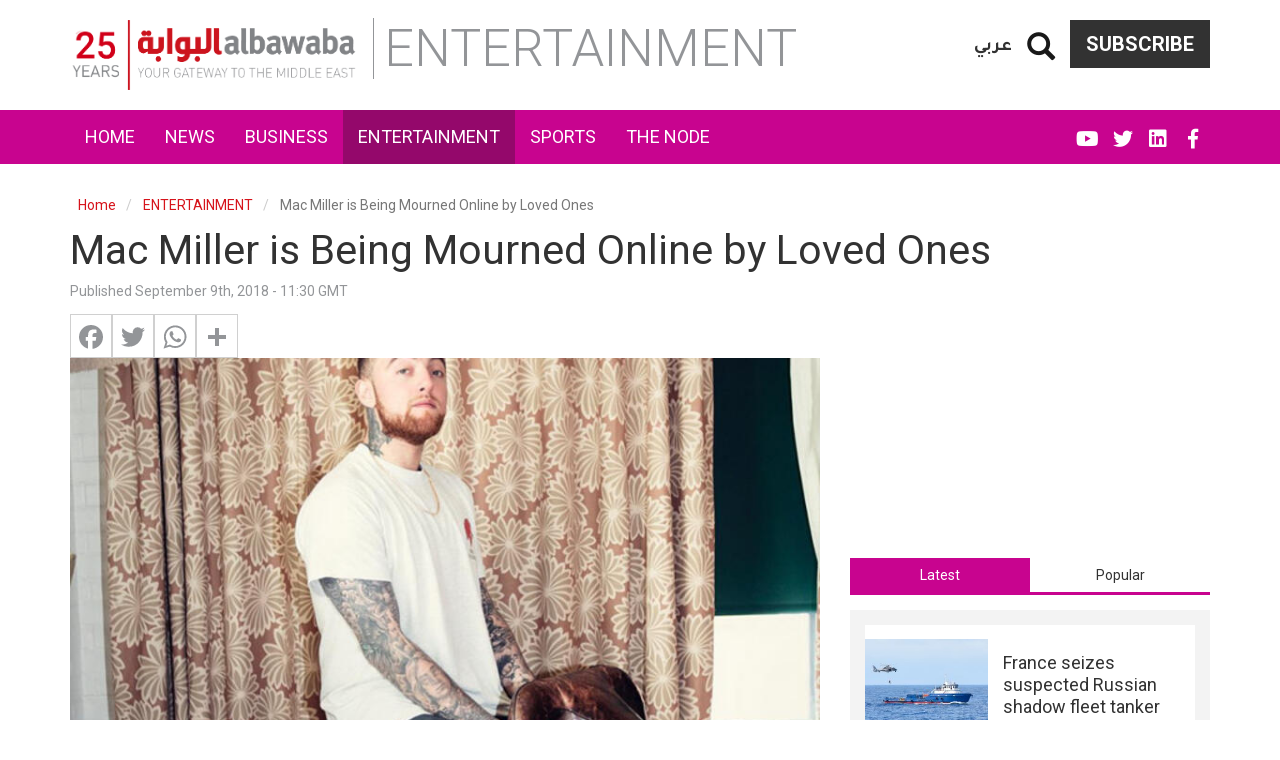

--- FILE ---
content_type: text/html; charset=UTF-8
request_url: https://www.albawaba.com/entertainment/mac-miller-being-mourned-online-loved-ones-1183546
body_size: 22022
content:
<!DOCTYPE html>
<html  lang="en" dir="ltr" prefix="og: https://ogp.me/ns#">
  <head>
    <title>Mac Miller is Being Mourned Online by Loved Ones | Al Bawaba</title>
    <!-- Google Tag Manager -->
    <script>(function(w,d,s,l,i){w[l]=w[l]||[];w[l].push({'gtm.start':
          new Date().getTime(),event:'gtm.js'});var f=d.getElementsByTagName(s)[0],
        j=d.createElement(s),dl=l!='dataLayer'?'&l='+l:'';j.async=true;j.src=
        'https://www.googletagmanager.com/gtm.js?id='+i+dl;f.parentNode.insertBefore(j,f);
      })(window,document,'script','dataLayer','GTM-TR99CZG');</script>
    <!-- End Google Tag Manager -->
    <link rel="stylesheet" media="all" href="/sites/default/files/css/css_QPJdcOd2_kaknCoLBgHtaE_Nxx1l0MljDkTap94m-HI.css" />
<link rel="stylesheet" media="all" href="/sites/default/files/css/css_bCML5z9zbR5ZKuWb2uvgQ_eN-iyWwKJ5ZYDjorPicOQ.css" />

        <meta charset="utf-8" />
<link rel="canonical" href="https://www.albawaba.com/entertainment/mac-miller-being-mourned-online-loved-ones-1183546" />
<meta property="mrf:canonical" content="https://www.albawaba.com/entertainment/mac-miller-being-mourned-online-loved-ones-1183546" />
<script>window.dataLayer = window.dataLayer || [];
            window.dataLayer.push ({ 'articleAuthor' : 'sally', 'articleCategory': 'Entertainment', 'articleLanguage': 'EN'});</script>
<link rel="alternate" hrefLang="en-EG" href="https://www.albawaba.me/entertainment/mac-miller-being-mourned-online-loved-ones-1183546" />
<link rel="alternate" hrefLang="en-SA" href="https://www.albawaba.me/entertainment/mac-miller-being-mourned-online-loved-ones-1183546" />
<link rel="alternate" hrefLang="x-default" href="https://www.albawaba.com/entertainment/mac-miller-being-mourned-online-loved-ones-1183546" />
<link href="https://www.albawaba.com/sites/default/files/styles/d04_standard/public/im/macmillerstagram.jpg" rel="preload" as="image" media="all and (max-width: 767px)" />
<link href="https://www.albawaba.com/sites/default/files/styles/d08_standard/public/im/macmillerstagram.jpg" rel="preload" as="image" media="all and (min-width: 767px)" />
<script async src="https://www.googletagmanager.com/gtag/js?id=G-QBCQST9H29"></script>
<script>window.dataLayer = window.dataLayer || [];function gtag(){dataLayer.push(arguments)};gtag("js", new Date());gtag("set", "developer_id.dMDhkMT", true);gtag("config", "G-QBCQST9H29", {"groups":"default","page_placeholder":"PLACEHOLDER_page_location","link_attribution":true});</script>
<meta name="description" content="Rapper Mac Miller, who died Friday at the age of 26, is being mourned online by those who admired him. The artist was at his California home when a frie" />
<meta name="abstract" content="Rapper Mac Miller, who died Friday at the age of 26, is being mourned online by those who admired him. The artist was at his California home when a frie" />
<meta name="robots" content="max-image-preview:large" />
<meta name="referrer" content="origin" />
<meta name="rights" content="©2026 Al Bawaba. All rights reserved." />
<meta property="og:site_name" content="Al Bawaba" />
<meta property="og:type" content="article" />
<meta property="og:url" content="https://www.albawaba.com/entertainment/mac-miller-being-mourned-online-loved-ones-1183546" />
<meta property="og:title" content="Mac Miller is Being Mourned Online by Loved Ones | Al Bawaba" />
<meta property="og:description" content="Rapper Mac Miller, who died Friday at the age of 26, is being mourned online by those who admired him. The artist was at his California home when a frie" />
<meta property="og:image" content="https://www.albawaba.com/sites/default/files/styles/default/public/im/macmillerstagram.jpg?itok=r_f6N-N9" />
<meta property="og:image:url" content="https://www.albawaba.com/sites/default/files/styles/default/public/im/macmillerstagram.jpg?itok=r_f6N-N9" />
<meta property="og:image:width" content="1200" />
<meta property="og:image:height" content="630" />
<meta itemprop="image" content="https://www.albawaba.com/sites/default/files/styles/default/public/im/macmillerstagram.jpg?itok=r_f6N-N9" />
<meta name="twitter:card" content="summary_large_image" />
<meta name="twitter:title" content="Mac Miller is Being Mourned Online by Loved Ones | Al Bawaba" />
<meta name="twitter:description" content="Rapper Mac Miller, who died Friday at the age of 26, is being mourned online by those who admired him. The artist was at his California home when a frie" />
<meta name="twitter:image:height" content="630" />
<meta name="twitter:image" content="https://www.albawaba.com/sites/default/files/styles/default/public/im/macmillerstagram.jpg?itok=r_f6N-N9" />
<meta name="twitter:image:width" content="1200" />
<meta name="facebook-domain-verification" content="sbzhyua4w38y4p0fgzc13xsv6lm4w1" />
<meta name="p:domain_verify" content="85420ddac6963c616968109fe3d1e16b" />
<meta name="apple-mobile-web-app-capable" content="yes" />
<meta name="MobileOptimized" content="width" />
<meta name="HandheldFriendly" content="true" />
<meta name="viewport" content="width=device-width, initial-scale=1.0" />
<script type="application/ld+json">{
    "@context": "https://schema.org",
    "@graph": [
        {
            "@type": "NewsArticle",
            "headline": "Mac Miller is Being Mourned Online by Loved Ones",
            "description": "Rapper Mac Miller, who died Friday at the age of 26, is being mourned online by those who admired him. The artist was at his California home when a friend called 911, saying Miller was in cardiac arrest.",
            "image": {
                "@type": "ImageObject",
                "representativeOfPage": "True",
                "url": "https://www.albawaba.com/sites/default/files/styles/d08_standard/public/im/macmillerstagram.jpg?itok=NzAeoZZM",
                "width": "800",
                "height": "450"
            },
            "datePublished": "2018-09-09T11:30:47+0000",
            "dateModified": "2018-09-09T11:30:47+0000",
            "author": {
                "@type": "Person",
                "name": "Sally Shakkour"
            },
            "publisher": {
                "@type": "Organization",
                "name": "Al Bawaba",
                "logo": {
                    "@type": "ImageObject",
                    "url": "https://www.albawaba.com/themes/custom/abn/logo.png"
                }
            },
            "mainEntityOfPage": "https://www.albawaba.com/entertainment/mac-miller-being-mourned-online-loved-ones-1183546",
            "articleSection": "ENTERTAINMENT"
        },
        {
            "@type": "BreadcrumbList",
            "itemListElement": [
                {
                    "@type": "ListItem",
                    "position": 1,
                    "name": "Home",
                    "item": "https://www.albawaba.com/"
                },
                {
                    "@type": "ListItem",
                    "position": 2,
                    "name": "ENTERTAINMENT",
                    "item": "https://www.albawaba.com/entertainment"
                }
            ]
        }
    ]
}</script>
<link href="/themes/custom/abn/images/touch-icon-iphone.png?v=1" rel="apple-touch-icon" />
<link href="/themes/custom/abn/images/touch-icon-ipad.png?v=1" rel="apple-touch-icon" />
<link href="/themes/custom/abn/images/touch-icon-iphone-retina.png?v=1" rel="apple-touch-icon" />
<link href="/themes/custom/abn/images/touch-icon-ipad-retina.png?v=1" rel="apple-touch-icon" />
<link rel="icon" href="/themes/custom/abn/favicon.ico" type="image/png" />
<script>window.a2a_config=window.a2a_config||{};a2a_config.callbacks=[];a2a_config.overlays=[];a2a_config.templates={};</script>

    
        <meta name="p:domain_verify" content="e5a1b214a22b49239eae029c3d5b51bc"/>
<meta name="facebook-domain-verification" content="tiq1z66r0gq0mlgkuwbj5rohmfcyd3" />

<script type="text/javascript">
function e(e){var t=!(arguments.length>1&&void 0!==arguments[1])||arguments[1],c=document.createElement("script");c.src=e,t?c.type="module":(c.async=!0,c.type="text/javascript",c.setAttribute("nomodule",""));var n=document.getElementsByTagName("script")[0];n.parentNode.insertBefore(c,n)}function t(t,c,n){var a,o,r;null!==(a=t.marfeel)&&void 0!==a||(t.marfeel={}),null!==(o=(r=t.marfeel).cmd)&&void 0!==o||(r.cmd=[]),t.marfeel.config=n,t.marfeel.config.accountId=c;var i="https://sdk.mrf.io/statics";e("".concat(i,"/marfeel-sdk.js?id=").concat(c),!0),e("".concat(i,"/marfeel-sdk.es5.js?id=").concat(c),!1)}!function(e,c){var n=arguments.length>2&&void 0!==arguments[2]?arguments[2]:{};t(e,c,n)}(window,1446,{} /*config*/);
</script>
      </head>
    <body class="path-node page-node-type-article has-glyphicons">
    <!-- Google Tag Manager (noscript) -->
    <noscript><iframe src="https://www.googletagmanager.com/ns.html?id=GTM-TR99CZG"
                      height="0" width="0" style="display:none;visibility:hidden"></iframe></noscript>
    <!-- End Google Tag Manager (noscript) -->
      <a href="#main-content" class="visually-hidden focusable skip-link">
        Skip to main content
      </a>
      
        <div class="dialog-off-canvas-main-canvas" data-off-canvas-main-canvas>
    
<div class="colorized-page colorized-node-page entertainment medium-violet-red term-262">
                        <header class="navbar navbar-default container-fluid header-margin" id="navbar" role="banner">
                  <div class="navbar-header">
            <div class="container">

                <div class="region region-navigation">
          <a class="logo navbar-btn" href="/" title="Home" rel="home">
      <img src="/themes/custom/abn/logo-new-25.png" alt="Home" width="288" height="70" />
    </a>
      <section id="block-subscribebutton" class="subscribe-btn basic block block-block-content block-block-content6c07b915-62a0-4745-aecf-c03313be3729 clearfix">
  
    

      
            <div class="field field--name-body field--type-text-with-summary field--label-hidden field--item">
<a href="/subscribe-to-al-bawaba" class="btn btn-default">Subscribe</a>
</div>
      
  </section>

<section id="block-dummysearch" class="block-views-exposed-filter-blocksearch-search-page basic block block-block-content block-block-content9b7ae47f-3b69-4242-9916-bb7ef0a48e92 clearfix">
  
    

      
            <div class="field field--name-body field--type-text-with-summary field--label-hidden field--item">
<section class="views-exposed-form bef-exposed-form block block-views block-views-exposed-filter-blocksearch-search-page clearfix" data-drupal-selector="views-exposed-form-companies-companies-landing-page" id="block-exposedformsearchsearch-page-2"><form action="/search" method="get" id="views-exposed-form-companies-companies-landing-page2" accept-charset="UTF-8">
  <div class="form--inline form-inline clearfix">
  <a href="#" class="iconopen glyphicon glyphicon-search"></a><div class="custom-search-wrapper" style="display: none;"><div class="form-item js-form-item form-type-textfield js-form-type-textfield form-item-keyword js-form-item-keyword form-group">
      <label for="edit-keyword" class="control-label">Search</label>
  
  
  <input placeholder="Enter Keyword" data-drupal-selector="edit-keyword" class="form-text form-control" type="text" id="edit-keyword" name="keyword" value="" size="30" maxlength="128" required="" /></div>
<div data-drupal-selector="edit-actions" class="form-actions form-group js-form-wrapper form-wrapper" id="edit-actions"><button data-drupal-selector="edit-submit-search" class="button js-form-submit form-submit btn-primary btn icon-before" type="submit" id="edit-submit-search" value="Search" name=""><span class="icon glyphicon glyphicon-search" aria-hidden="true"></span>
Search</button></div>
</div><div class="form-item js-form-item form-type-select js-form-type-select form-item-sort-by js-form-item-sort-by form-group">
      <label for="edit-sort-by" class="control-label">Sort by</label>
  
  
  <input type="hidden" name="sort_by" value="created" /><div data-drupal-selector="edit-sort-by" class="form-select bef-links" id="edit-sort-by" name="sort_by">
                    <ul><li><a href="/search" id="edit-sort-by-search-api-relevance" name="sort_by%5Bsearch_api_relevance%5D" class="bef-link bef-link--selected">Relevance</a>                      </li><li><a href="/search?sort_by=title" id="edit-sort-by-title" name="sort_by%5Btitle%5D" class="bef-link">Title</a>                      </li><li><a href="/search?sort_by=created" id="edit-sort-by-created" name="sort_by%5Bcreated%5D" class="bef-link">Date</a></li></ul></div>


  
  
  </div>

</div>

</form>

  </section></div>
      
  </section>

<section class="language-switcher block block-abn-misc block-language-switcher clearfix" id="block-languageswitcher-2">
  
    

      <a href="/ar">عربي</a>
  </section>


  </div>

              <span class="page-category sm-page-category">ENTERTAINMENT</span>
                                            <button type="button" class="navbar-toggle" data-toggle="collapse" data-target="#navbar-collapse">
                  <span class="sr-only">Toggle navigation</span>
                  <span class="icon-bar"></span>
                  <span class="icon-bar"></span>
                  <span class="icon-bar"></span>
                </button>
                          </div>
          </div>

                                <div class="navbar-menu">
              <div class="container">
                <div id="navbar-collapse" class="navbar-collapse collapse">
                    <div class="region region-navigation-collapsible">
    <nav role="navigation" aria-labelledby="block-abn-main-menu-menu" id="block-abn-main-menu">
            <h2 class="sr-only" id="block-abn-main-menu-menu">English Main navigation</h2>

      
      <ul class="menu menu--main nav navbar-nav">
                      <li class="first">
                                        <a href="/" target="_self" data-drupal-link-system-path="&lt;front&gt;">Home</a>
              </li>
                      <li>
                                        <a href="/news" target="_self" data-drupal-link-system-path="taxonomy/term/260">News</a>
              </li>
                      <li>
                                        <a href="/business" target="_self" data-drupal-link-system-path="taxonomy/term/261">Business</a>
              </li>
                      <li class="active active-trail">
                                        <a href="/entertainment" target="_self" class="active-trail" data-drupal-link-system-path="taxonomy/term/262">Entertainment</a>
              </li>
                      <li>
                                        <a href="/sport" target="_self" data-drupal-link-system-path="taxonomy/term/449">Sports</a>
              </li>
                      <li class="last">
                                        <a href="/the-node" target="_self" data-drupal-link-system-path="taxonomy/term/490">The Node</a>
              </li>
        </ul>
  

  </nav>
<section class="language-switcher block block-abn-misc block-language-switcher clearfix" id="block-languageswitcher">
  
    

      <a href="/ar">عربي</a>
  </section>

<nav role="navigation" aria-labelledby="block-socialmedialinks-menu" id="block-socialmedialinks" class="social-media-links">
            
  <h2 class="visually-hidden" id="block-socialmedialinks-menu">Social media links</h2>
  

        
      <ul class="menu menu--social-media-links nav">
                      <li class="first">
                                        <a href="https://www.facebook.com/AlBawabaNews" target="_blank" class="fab fa-facebook-f" title="Facebook">FB</a>
              </li>
                      <li>
                                        <a href="https://www.linkedin.com/company/al-bawaba-news/" target="_blank" class="fab fa-linkedin">Linkedin</a>
              </li>
                      <li>
                                        <a href="https://twitter.com/AlBawabaEnglish" target="_blank" class="fab fa-twitter" title="Twitter">Twitter</a>
              </li>
                      <li class="last">
                                        <a href="https://www.youtube.com/@AlbawabaDocumentary" target="_blank" class="fab fa-youtube">YouTube</a>
              </li>
        </ul>
  

  </nav>
<section id="block-subscribebutton-2" class="subscribe-btn-mobile basic block block-block-content block-block-content6c07b915-62a0-4745-aecf-c03313be3729 clearfix">
  
    

      
            <div class="field field--name-body field--type-text-with-summary field--label-hidden field--item"><a href="/subscribe-to-al-bawaba" class="btn btn-default">Subscribe</a></div>
      
  </section>


  </div>

                </div>
              </div>
            </div>
              <span class="page-category xs-page-category">ENTERTAINMENT</span>
                          </header>
      
    <div class="visible-print-block header-print page-header">
    <div class="container">
      <div class="row">
        <div class="col-sm-12">
                                <img class="logo pull-left visible-print-inline-block" src="/themes/custom/abn/logo-print.png" />
                  </div>
      </div>
    </div>
  </div>

    
        <div role="main" class="main-container container js-quickedit-main-content">
      <div class="row">

                                      <div class="col-sm-12" role="heading">
                <div class="region region-header">
    <div data-drupal-messages-fallback class="hidden"></div>
    <ol class="breadcrumb">
          <li >
                  <a href="/">Home</a>
              </li>
          <li >
                  <a href="/entertainment">ENTERTAINMENT</a>
              </li>
          <li  class="active">
                  Mac Miller is Being Mourned Online by Loved Ones
              </li>
      </ol>

    <h1 class="page-header">
<span>Mac Miller is Being Mourned Online by Loved Ones </span>
</h1>


  </div>

            </div>
                  
                
                        <section class="col-sm-12">

                    
                    
                    
                    
                                <a id="main-content"></a>
              <div class="region region-content">
      <article data-history-node-id="1183546" role="article" class="article full clearfix">

  <div class="content">
    <div class="row bs-2col">
  

    <div class="col-sm-8 bs-region bs-region--left">
    <section class="block block-layout-builder block-field-blocknodearticlecreated clearfix">
  
    

      
<span>Published September 9th, 2018 - 11:30 GMT</span>

  </section>

<section class="block block-addtoany block-addtoany-block clearfix">
  
    

      <span class="a2a_kit a2a_kit_size_32 addtoany_list" data-a2a-url="https://www.albawaba.com/entertainment/mac-miller-being-mourned-online-loved-ones-1183546" data-a2a-title="Mac Miller is Being Mourned Online by Loved Ones "><a class="a2a_button_facebook"></a><a class="a2a_button_twitter"></a><a class="a2a_button_whatsapp"></a><a class="a2a_dd addtoany_share" href="https://www.addtoany.com/share#url=https%3A%2F%2Fwww.albawaba.com%2Fentertainment%2Fmac-miller-being-mourned-online-loved-ones-1183546&amp;title=Mac%20Miller%20is%20Being%20Mourned%20Online%20by%20Loved%20Ones%20"></a></span>
  </section>

<section class="block block-layout-builder block-field-blocknodearticlefield-image-file clearfix">
  
    

      
            <div class="field field--name-field-image-file field--type-image field--label-hidden field--item">      <picture>
                  <source srcset="/sites/default/files/styles/d08_standard/public/im/macmillerstagram.jpg?itok=NzAeoZZM 1x" media="all and (min-width: 768px)" type="image/jpeg"/>
              <source srcset="/sites/default/files/styles/d04_standard/public/im/macmillerstagram.jpg?itok=8NMr9TkM 1x" media="all and (max-width: 767px)" type="image/jpeg"/>
                  <img height="450" width="800" src="/sites/default/files/styles/d06_standard/public/im/macmillerstagram.jpg?itok=kZ57-i_d" alt="The cause of his death has not been disclosed (Source: macmiller/ Instagram )" title="The cause of his death has not been disclosed (Source: macmiller/ Instagram )" class="img-responsive" />

  </picture>

    <div class="abn-image-caption">The cause of his death has not been disclosed (Source: macmiller/ Instagram )</div>
</div>
      
  </section>

<section class="block block-layout-builder block-field-blocknodearticlebody clearfix">
  
    

      
            <div class="field field--name-body field--type-text-with-summary field--label-hidden field--item">
<p><strong>Rapper Mac Miller, who died Friday at the age of 26, is being mourned online by those who admired him.</strong></p><p>The artist was at his California home when a friend called 911, saying Miller was in cardiac arrest.</p><p>The cause of his death has not been disclosed.</p><p><iframe style="display: block; margin-left: auto; margin-right: auto;" title="0" src="//ljsp.lwcdn.com/api/video/embed.jsp?id=1efff429-f09d-46da-b3d0-29a2895eb0bb&amp;pi=8ca46225-42a2-4245-9c20-7850ae937431" frameborder="0" width="640" height="360"></iframe></p><p>He and singer Ariana Grande ended their two-year romance in May, in part, she said, because Miller had substance abuse problems. Grande has since gotten engaged to comedian Pete Davidson.</p><p>People.com said Grande has not publicly spoken about Miller's death, but she disabled the comments option on her Instagram account after some users blamed her for Miller dying.</p><p>His family confirmed in a statement the news of his death.</p><p>"Malcolm McCormick, known and adored by fans as Mac Miller, has tragically passed away at the age of 26," they said. "He was a bright light in this world for his family, friends and fans. Thank you for your prayers. Please respect our privacy. There are no further details as to the cause of his death at this time."</p><p>His fellow celebrities took to social media to express their grief.</p><div><div id="ad-wysiwyg_2" class="block-entity-ads wysiwyg_2"><!-- Albawaba_InArticle_Resp -->
<!-- [Re-enable Adsense]
<script async src="https://pagead2.googlesyndication.com/pagead/js/adsbygoogle.js?client=ca-pub-8473527651240985"
     crossorigin="anonymous"></script>

<ins class="adsbygoogle"
     style="display:block"
     data-ad-client="ca-pub-8473527651240985"
     data-ad-slot="4027294478"
     data-ad-format="auto"
     data-full-width-responsive="true"></ins>
<script>
     (adsbygoogle = window.adsbygoogle || []).push({});
</script> -->

</div></div><p>"I dont know what to say Mac Miller took me on my second tour ever. But beyond helping me launch my career he was one of the sweetest guys I ever knew. Great man. I loved him for real. Im completely broken. God bless him," Chance the Rapper tweeted.</p><blockquote class="twitter-tweet" data-lang="en"><p lang="en" dir="ltr" xml:lang="en">I dont know what to say Mac Miller took me on my second tour ever. But beyond helping me launch my career he was one of the sweetest guys I ever knew. Great man. I loved him for real. Im completely broken. God bless him.</p>— Chance The Rapper (@chancetherapper) <a href="https://twitter.com/chancetherapper/status/1038165803370270720?ref_src=twsrc%5Etfw">September 7, 2018</a></blockquote><p>"Unreal. So sad. RIP Mac Miller," singer Shawn Mendes said in a post.</p><p>"I never met Mac Miller but was a fan of his spirit. Seeing this tweet and then listening to this song today is heart breaking. Its so sad," comedian James Corden wrote.</p><p>"im at a loss for words. we lost an inspiration to fans and many musicians. youre a musical icon forever. Rest in Peace Mac Miller," recording artist Noah Cyrus said.</p><p>"Long Live Mac Miller, Rest In Peace We Love You," actor and musician Jaden Smith tweeted.</p><p>"This hurts my heart man RIP bro @MacMiller," said rapper Khalid.</p><p>"All of us at Warner Bros. Records are deeply shocked and saddened by the tragic news of Mac Miller's untimely passing. Mac was a hugely gifted and inspiring artist, with a pioneering spirit and a sense of humor that touched everyone he met," Tom Corson, co-chairman and chief operating officer of Warner Bros. Records, said in a statement on Twitter. "Mac's death is a devastating loss and cuts short a life and a talent of huge potential, where the possibilities felt limitless. We join all of his fans across the globe in extending our thoughts and prayers to his family and friends."</p><blockquote class="twitter-tweet" data-lang="en"><p lang="und" dir="ltr" xml:lang="und"><a href="https://t.co/E4pEoogBzN">pic.twitter.com/E4pEoogBzN</a></p>— Warner Bros. Records (@wbr) <a href="https://twitter.com/wbr/status/1038203693215039488?ref_src=twsrc%5Etfw">September 7, 2018</a></blockquote>
</div>
      
  </section>

<section class="block block-ads-system block-ad-blockwysiwyg-1 clearfix">
  
    

      <div id="ad-wysiwyg_1" class="block-entity-ads wysiwyg_1" ><!-- [Re-enable Adsense]
<script async src="https://pagead2.googlesyndication.com/pagead/js/adsbygoogle.js?client=ca-pub-8473527651240985"
     crossorigin="anonymous"></script>
<ins class="adsbygoogle"
     style="display:block; text-align:center;"
     data-ad-layout="in-article"
     data-ad-format="fluid"
     data-ad-client="ca-pub-8473527651240985"
     data-ad-slot="3902990211"></ins>
<script>
     (adsbygoogle = window.adsbygoogle || []).push({});
</script>-->
</div>
  </section>

<section class="views-element-container block block-views block-views-blockarticles-article-tags-block clearfix">
  
    

      <div class="form-group"><div class="view view-articles view-id-articles view-display-id-article_tags_block js-view-dom-id-59aa7b899875678f666036035b655725a7d0b51c0bafb991e1b19b724da1d1bb">
  
    
      
      <div class="view-content">
      
    <div class="views-row"><span class="views-field views-field-nothing"><span class="field-content">Tags:</span></span><a href="/taxonomy/term/263301" hreflang="en">California</a><a href="/taxonomy/term/549683" hreflang="en">Instagram</a><a href="/taxonomy/term/259766" hreflang="en">Twitter</a><a href="/taxonomy/term/423205" hreflang="en">Warner Bros</a><a href="/taxonomy/term/555553" hreflang="en">Ariana Grande</a><a href="/taxonomy/term/669392" hreflang="en">Tom Corson</a><a href="/taxonomy/term/669393" hreflang="en">Malcolm McCormick</a><a href="/taxonomy/term/561935" hreflang="en">Shawn Mendes</a><a href="/taxonomy/term/669394" hreflang="en">Noah Cyrus</a><a href="/taxonomy/term/669395" hreflang="en">Jaden Smith</a><a href="/taxonomy/term/668686" hreflang="en">Mac Miller</a><a href="/taxonomy/term/668687" hreflang="en">Pete Davidson</a><a href="/taxonomy/term/560416" hreflang="en">James Corden</a></div>


    </div>
  
          </div>
</div>

  </section>

<section class="basic block block-block-content block-block-contenta1dc33d2-72e9-466e-9ab7-5eb0888569e8 clearfix">
  
    

      
  </section>

<section class="basic block block-block-content block-block-contentb9b16ca0-5517-4d75-ad7b-d5c4e9c41428 clearfix">
  
    

      
  </section>

<section class="footer-logo block block-abn-misc block-syndigate-article clearfix">
  
    

      <p class="syndigate-link">Via <a href="http://syndigate.info" rel="noopener nofollow">SyndiGate.info</a><br></p><a target="_blank" href="https://www.upi.com/"><img src="https://logo.albawaba.com/logos/small/358.png" title="UPI "></a><br><p class="syndigate-compyrights">Copyright � UPI, 2022. All Rights Reserved.</p>
  </section>

<section class="basic block block-block-content block-block-content7ad01536-ce39-401e-98ce-014da0bae541 clearfix">
  
    

      
            <div class="field field--name-body field--type-text-with-summary field--label-hidden field--item">
<!-- Composite Start --><!--
<div id="M800659ScriptRootC1301424"></div>
<script src="https://jsc.mgid.com/a/l/albawaba.com.1301424.js" async></script>
--><!-- Composite End -->
</div>
      
  </section>


  </div>
  
    <div class="col-sm-4 bs-region bs-region--right">
    <section class="block block-ads-system block-ad-blocksidebar-1 clearfix">
  
    

      <div id="ad-sidebar_1" class="block-entity-ads sidebar_1" ><!--<script>
    var i=drupalSettings.adsystem.adcodes.medium_rectangle_2;
    document.getElementById("sidebar1_ad").innerHTML='<div id="'+i+'">'+drupalSettings.adsystem.admessage+'</div>';
    googletag.cmd.push(function() { googletag.display(i); });
</script>

<div id="sidebar1_ad"></div>-->

<!-- Albawaba_Sidebar_Resp_1 -->
<!-- [Re-enable Adsense]
<script async src="https://pagead2.googlesyndication.com/pagead/js/adsbygoogle.js?client=ca-pub-8473527651240985"
     crossorigin="anonymous"></script>

<ins class="adsbygoogle"
     style="display:block"
     data-ad-client="ca-pub-8473527651240985"
     data-ad-slot="9115271521"
     data-ad-format="vertical"
     data-full-width-responsive="true"></ins>
<script>
     (adsbygoogle = window.adsbygoogle || []).push({});
</script> --></div>
  </section>

<section class="block block-quicktabs block-quicktabs-blockhome-page-tabs clearfix">
  
    

      <div class="quicktabs-wrapper form-group" id="quicktabs-home_page_tabs"><ul class="quicktabs-tabs" role="tablist"><li role="tab" aria-controls="quicktabs-tabpage-home_page_tabs-0" aria-selected="true" id="quicktabs-tab-home_page_tabs-0" tabIndex="-1" class="active latest" tabindex="0"><a href="/quicktabs/nojs/home_page_tabs/0" class="use-ajax quicktabs-loaded" data-quicktabs-tab-index="0">Latest</a></li><li role="tab" aria-controls="quicktabs-tabpage-home_page_tabs-1" aria-selected="false" id="quicktabs-tab-home_page_tabs-1" tabIndex="-1" class="popular"><a href="/quicktabs/nojs/home_page_tabs/1" class="use-ajax" data-quicktabs-tab-index="1">Popular</a></li></ul><div class="quicktabs-main form-group" id="quicktabs-container-home_page_tabs"><div id="quicktabs-tabpage-home_page_tabs-0" class="quicktabs-tabpage" role="tabpanel" aria-labelledby="quicktabs-tab-home_page_tabs-0" tabindex="0">
<div class="quicktabs-block-title"></div>
<div><div class="views-element-container form-group"><div class="latest-articles small-teaser-view view view-articles view-id-articles view-display-id-latest_articles js-view-dom-id-d9a417e18bc0b9e606e8f7a11c92a97970de16608d83839dd03a3dc7ee1c78af">
  
    
      
      <div class="view-content">
          <div class="views-row"><article data-history-node-id="1620809" class="node node--type-article node--view-mode-horizontal-media-teaser-small horizontal-media-teaser-view-mode small anchor-all clearfix">
    <div class="left col-xs-12 col-lg-5">
          <div  class="field--type-image has-video-0">
        
                    <a href="/news/france-seizes-suspected-russian-shadow-1620809">  <picture>
                  <source srcset="/sites/default/files/styles/d04_traditional/public/2026-01/22-1-2026%20French%20navy%20AFP__20260120__93BB6G6__v1__HighRes__FrancePolynesiaDrugs.jpg?h=c6980913&amp;itok=CviIqPTu 1x" media="all and (max-width: 767px)" type="image/jpeg"/>
              <source srcset="/sites/default/files/styles/d02_traditional/public/2026-01/22-1-2026%20French%20navy%20AFP__20260120__93BB6G6__v1__HighRes__FrancePolynesiaDrugs.jpg?h=c6980913&amp;itok=jJRsOjl7 1x" media="all and (min-width: 768px)" type="image/jpeg"/>
                  <img height="150" width="200" src="/sites/default/files/styles/d02_traditional/public/2026-01/22-1-2026%20French%20navy%20AFP__20260120__93BB6G6__v1__HighRes__FrancePolynesiaDrugs.jpg?h=c6980913&amp;itok=jJRsOjl7" alt="France seizes suspected Russian shadow fleet tanker " title="This undated handout photo taken by the Marine Nationale (French Navy) and made available on January 19, 2026 shows a French Navy helicopter operating along a seized fishing vessel at a location in the South Pacific. AFP" class="img-responsive" />

  </picture>
</a>

      
  
    </div>


    </div>
        <div class="right col-xs-12 col-lg-7">
      
            <div class="field field--name-node-title field--type-ds field--label-hidden field--item"><h3>
  <a href="/news/france-seizes-suspected-russian-shadow-1620809" hreflang="en">France seizes suspected Russian shadow fleet tanker</a>
</h3>
</div>
      
      </div>
  </article>

</div>
    <div class="views-row"><article data-history-node-id="1620808" class="node node--type-article node--view-mode-horizontal-media-teaser-small horizontal-media-teaser-view-mode small anchor-all clearfix">
    <div class="left col-xs-12 col-lg-5">
          <div  class="field--type-image has-video-0">
        
                    <a href="/news/ukraine-russia-and-us-hold-first-1620808">  <picture>
                  <source srcset="/sites/default/files/styles/d04_traditional/public/2026-01/22-1-2026%20Zelensky%20AFP__20251228__2253855839__v2__HighRes__PresidentDonaldTrumpHostsVisitingUkrainianPr.jpg?h=ead94087&amp;itok=GKH84XS3 1x" media="all and (max-width: 767px)" type="image/jpeg"/>
              <source srcset="/sites/default/files/styles/d02_traditional/public/2026-01/22-1-2026%20Zelensky%20AFP__20251228__2253855839__v2__HighRes__PresidentDonaldTrumpHostsVisitingUkrainianPr.jpg?h=ead94087&amp;itok=0_0xZlyS 1x" media="all and (min-width: 768px)" type="image/jpeg"/>
                  <img height="150" width="200" src="/sites/default/files/styles/d02_traditional/public/2026-01/22-1-2026%20Zelensky%20AFP__20251228__2253855839__v2__HighRes__PresidentDonaldTrumpHostsVisitingUkrainianPr.jpg?h=ead94087&amp;itok=0_0xZlyS" alt="Ukraine, Russia and U.S. to hold first trilateral talks in UAE" title="Ukrainian President Volodymyr Zelensky speaks during a press conference with U.S. President Donald Trump following their meeting at Trump’s Mar-a-Lago club on December 28, 2025 in Palm Beach, Florida. AFP" class="img-responsive" />

  </picture>
</a>

      
  
    </div>


    </div>
        <div class="right col-xs-12 col-lg-7">
      
            <div class="field field--name-node-title field--type-ds field--label-hidden field--item"><h3>
  <a href="/news/ukraine-russia-and-us-hold-first-1620808" hreflang="en">Ukraine, Russia and U.S. to hold first trilateral talks in UAE</a>
</h3>
</div>
      
      </div>
  </article>

</div>
    <div class="views-row"><article data-history-node-id="1620807" class="node node--type-article node--view-mode-horizontal-media-teaser-small horizontal-media-teaser-view-mode small anchor-all clearfix">
    <div class="left col-xs-12 col-lg-5">
          <div  class="field--type-image has-video-0">
        
                    <a href="/news/commuter-train-hits-construction-crane-1620807">  <picture>
                  <source srcset="/sites/default/files/styles/d04_traditional/public/2026-01/22-1-2026%20Spain%20AFP__20181120__1AZ2XC__v1__HighRes__SpainAccidentRail.jpg?h=ecdb8aca&amp;itok=e9kffR4D 1x" media="all and (max-width: 767px)" type="image/jpeg"/>
              <source srcset="/sites/default/files/styles/d02_traditional/public/2026-01/22-1-2026%20Spain%20AFP__20181120__1AZ2XC__v1__HighRes__SpainAccidentRail.jpg?h=ecdb8aca&amp;itok=WMYlMq77 1x" media="all and (min-width: 768px)" type="image/jpeg"/>
                  <img height="150" width="200" src="/sites/default/files/styles/d02_traditional/public/2026-01/22-1-2026%20Spain%20AFP__20181120__1AZ2XC__v1__HighRes__SpainAccidentRail.jpg?h=ecdb8aca&amp;itok=WMYlMq77" alt="Commuter train hits construction crane near Cartagena in Spain" title="Officials and emergency personnel visit the site where a commuter train derailed in the town of Vacarisses, about 35 kilometres (20 miles) northeast of Barcelona, on November 20, 2018. AFP" class="img-responsive" />

  </picture>
</a>

      
  
    </div>


    </div>
        <div class="right col-xs-12 col-lg-7">
      
            <div class="field field--name-node-title field--type-ds field--label-hidden field--item"><h3>
  <a href="/news/commuter-train-hits-construction-crane-1620807" hreflang="en">Commuter train hits construction crane near Cartagena in Spain</a>
</h3>
</div>
      
      </div>
  </article>

</div>
    <div class="views-row"><article data-history-node-id="1620804" class="node node--type-article node--view-mode-horizontal-media-teaser-small horizontal-media-teaser-view-mode small anchor-all clearfix">
    <div class="left col-xs-12 col-lg-5">
          <div  class="field--type-image has-video-0">
        
                    <a href="/news/10-indian-soldiers-killed-army-vehicle-1620804">  <picture>
                  <source srcset="/sites/default/files/styles/d04_traditional/public/2026-01/22-1-2026%20India%20rail%20AFP__20251127__86BU8G3__v2__HighRes__IndiaRailAccident.jpg?h=790be497&amp;itok=3k_zjpTd 1x" media="all and (max-width: 767px)" type="image/jpeg"/>
              <source srcset="/sites/default/files/styles/d02_traditional/public/2026-01/22-1-2026%20India%20rail%20AFP__20251127__86BU8G3__v2__HighRes__IndiaRailAccident.jpg?h=790be497&amp;itok=LVaXE88Y 1x" media="all and (min-width: 768px)" type="image/jpeg"/>
                  <img height="150" width="200" src="/sites/default/files/styles/d02_traditional/public/2026-01/22-1-2026%20India%20rail%20AFP__20251127__86BU8G3__v2__HighRes__IndiaRailAccident.jpg?h=790be497&amp;itok=LVaXE88Y" alt="10 Indian soldiers killed as army vehicle plunges into gorge" title="Indian Railways conduct mock drills with National Disaster Response Force (NDRF) and State Disaster Response Force (SDRF) to test preparedness for passenger train accidents, at a station in Ajmer on November 27, 2025. AFP" class="img-responsive" />

  </picture>
</a>

      
  
    </div>


    </div>
        <div class="right col-xs-12 col-lg-7">
      
            <div class="field field--name-node-title field--type-ds field--label-hidden field--item"><h3>
  <a href="/news/10-indian-soldiers-killed-army-vehicle-1620804" hreflang="en">10 Indian soldiers killed as army vehicle plunges into gorge</a>
</h3>
</div>
      
      </div>
  </article>

</div>
    <div class="views-row"><article data-history-node-id="1620787" class="node node--type-article node--view-mode-horizontal-media-teaser-small horizontal-media-teaser-view-mode small anchor-all clearfix">
    <div class="left col-xs-12 col-lg-5">
          <div  class="field--type-image has-video-0">
        
                    <a href="/news/israel-allows-residents-18-extra-1620787">  <picture>
                  <source srcset="/sites/default/files/styles/d04_traditional/public/2026-01/AFP__20240105__349L2PM__v1__MidRes__IsraelDefenceDailyLifeArmy.jpg?h=4362216e&amp;itok=F4KkNbwo 1x" media="all and (max-width: 767px)" type="image/jpeg"/>
              <source srcset="/sites/default/files/styles/d02_traditional/public/2026-01/AFP__20240105__349L2PM__v1__MidRes__IsraelDefenceDailyLifeArmy.jpg?h=4362216e&amp;itok=B6wBExaJ 1x" media="all and (min-width: 768px)" type="image/jpeg"/>
                  <img height="150" width="200" src="/sites/default/files/styles/d02_traditional/public/2026-01/AFP__20240105__349L2PM__v1__MidRes__IsraelDefenceDailyLifeArmy.jpg?h=4362216e&amp;itok=B6wBExaJ" alt="extra settlements" title="People dance arround an Israeli soldier, carried on the shoulders with his gun, at Jerusalem&#039;s Mahane Yehuda market, on January 5, 2024. (Photo by RONALDO SCHEMIDT / AFP)" class="img-responsive" />

  </picture>
</a>

      
  
    </div>


    </div>
        <div class="right col-xs-12 col-lg-7">
      
            <div class="field field--name-node-title field--type-ds field--label-hidden field--item"><h3>
  <a href="/news/israel-allows-residents-18-extra-1620787" hreflang="en">Israel allows residents of 18 extra settlements to carry weapons</a>
</h3>
</div>
      
      </div>
  </article>

</div>

    </div>
  
            <div class="view-footer">
      
    </div>
    </div>
</div>
</div>
</div>
<div id="quicktabs-tabpage-home_page_tabs-1" class="quicktabs-tabpage quicktabs-hide" role="tabpanel" aria-labelledby="quicktabs-tab-home_page_tabs-1" tabindex="0">
<div class="quicktabs-block-title"></div>
<div>Loading content ...</div>
</div>
</div>
</div>

  </section>

<section class="block block-ads-system block-ad-blocksidebar-2 clearfix">
  
    

      <div id="ad-sidebar_2" class="block-entity-ads sidebar_2" ><!--<script>
    var i=drupalSettings.adsystem.adcodes.half_page_1;
    document.getElementById("sidebar2_ad").innerHTML='<div id="'+i+'">'+drupalSettings.adsystem.admessage+'</div>';
    googletag.cmd.push(function() { googletag.display(i); });
</script>

<div id="sidebar2_ad"></div>-->

<!-- Albawaba_Sidebar_Resp_3 -->
<!-- [Re-enable Adsense]
<script async src="https://pagead2.googlesyndication.com/pagead/js/adsbygoogle.js?client=ca-pub-8473527651240985"
     crossorigin="anonymous"></script>

<ins class="adsbygoogle"
     style="display:block"
     data-ad-client="ca-pub-8473527651240985"
     data-ad-slot="7616101995"
     data-ad-format="vertical"
     data-full-width-responsive="true"></ins>
<script>
     (adsbygoogle = window.adsbygoogle || []).push({});
</script> --></div>
  </section>

<section class="basic block block-block-content block-block-content6bd222aa-670c-49f7-937f-a6b5d47b668e clearfix">
  
    

      
            <div class="field field--name-body field--type-text-with-summary field--label-hidden field--item">
<div class="black-box sub-box-general">
    <h4 class="title"> Subscribe </h4>
    <div class="description">
        Sign up to our newsletter for exclusive updates and enhanced content
    </div>
    <div class="white-button">
        <a href="/newsletter-en/signup" class="btn btn-white">Subscribe Now </a>
    </div>
</div>

<div class="black-box sub-box-entz" style="display:none;">
    <form action="https://albawaba.us20.list-manage.com/subscribe/post?u=a0a085997cb4a23edb66b254a&amp;id=b8ceb6a589" class="validate" id="mc-embedded-subscribe-form" method="post" name="mc-embedded-subscribe-form" novalidate="" target="_blank" data-drupal-form-fields="mce-EMAIL,mc-embedded-subscribe">
            <h4 class="title"> Subscribe </h4>
            <div class="description">
                Sign up to get Al Bawaba's exclusive celeb scoops and entertainment news
            </div>
            
            <div class="input">
                <input class="form-control form-text" id="mce-EMAIL" name="EMAIL" type="email" value="" placeholder="Enter Email" /></div>
            
            <br /><div class="white-button">
                <input type="submit" class="btn btn-white" value="Subscribe Now" /></div>
    </form>
</div>
</div>
      
  </section>

<section class="block block-ads-system block-ad-blocksidebar-3 clearfix">
  
    

      <div id="ad-sidebar_3" class="block-entity-ads sidebar_3" ><!--<script>
    var i=drupalSettings.adsystem.adcodes.medium_rectangle_2;
    document.getElementById("sidebar3_ad").innerHTML='<div id="'+i+'">'+drupalSettings.adsystem.admessage+'</div>';
    googletag.cmd.push(function() { googletag.display(i); });
</script>

<div id="sidebar3_ad"></div>-->

<!-- Albawaba_Sidebar_MPU_2 -->
<!-- [Re-enable Adsense]
<script async src="https://pagead2.googlesyndication.com/pagead/js/adsbygoogle.js?client=ca-pub-8473527651240985"
     crossorigin="anonymous"></script>

<ins class="adsbygoogle"
     style="display:inline-block;width:300px;height:250px"
     data-ad-client="ca-pub-8473527651240985"
     data-ad-slot="4290320257"></ins>
<script>
     (adsbygoogle = window.adsbygoogle || []).push({});
</script>--></div>
  </section>


  </div>
  
</div>
<div class="row bs-1col">
  
  <div class="col-sm-12 bs-region bs-region--main">
    
  </div>
</div>

  </div>

</article>


  </div>

                  </section>

                      </div>
    </div>
  
  
  <div class="footer-wrapper">
    <footer class="container" role="contentinfo">
      <div class="row">
                  <div class="footer-first col-sm-2 hidden-sm" >
              <div class="region region-footer-first">
    <section class="footer-logo block block-abn-misc block-footer-logo clearfix" id="block-footerlogo-2">
  
    

      <a href="/"><img src='/themes/custom/abn/images/footer-logo.png' alt='Al Bawaba News' width='178' height='165' /></a>
  </section>


  </div>

          </div>
        
                  <div class="footer-second col-sm-7" >
              <div class="region region-footer-second">
    <nav role="navigation" aria-labelledby="block-abn-footer-menu" id="block-abn-footer" class="footer-menu">
            
  <h2 class="visually-hidden" id="block-abn-footer-menu">Footer menu</h2>
  

        
      <ul class="menu menu--footer nav">
                      <li class="first">
                                        <a href="/abstatic/about-us" target="_self" title="About Us" data-drupal-link-system-path="node/30">About Us</a>
              </li>
                      <li>
                                        <a href="/abstatic/advertise-us" target="_self" title="أعلن معنا" data-drupal-link-system-path="node/16">Advertise With Us </a>
              </li>
                      <li>
                                        <a href="/subscribe-to-al-bawaba" target="_self" title="Become a Subscriber" data-drupal-link-system-path="node/113">Become a Subscriber</a>
              </li>
                      <li>
                                        <a href="/abstatic/editorial-team-contributors-columnists" target="_self" title="Our Team" data-drupal-link-system-path="node/50">Our Team</a>
              </li>
                      <li>
                                        <a href="/abstatic/solve-technical-question" target="_self" title="حل مشكلة فنية" data-drupal-link-system-path="node/22">Solve a Technical Question</a>
              </li>
                      <li>
                                        <a href="/abstatic/complaints-and-suggestions" target="_self" title="Complaints &amp; Corrections" data-drupal-link-system-path="node/21">Complaints and Suggestions</a>
              </li>
                      <li>
                                        <a href="/abstatic/contact-us" target="_self" title="Contact Us" data-drupal-link-system-path="node/24">Contact Us</a>
              </li>
                      <li>
                                        <a href="/abstatic/terms-use" target="_self" title="Terms of Use" data-drupal-link-system-path="node/94">Terms of Use</a>
              </li>
                      <li class="last">
                                        <a href="/rss" data-drupal-link-system-path="node/1187023">RSS Feeds</a>
              </li>
        </ul>
  

  </nav>

  </div>

          </div>
        
                  <div class="footer-third col-md-3 col-sm-5" >
              <div class="region region-footer-third">
    <nav role="navigation" aria-labelledby="block-socialmedialinks-2-menu" id="block-socialmedialinks-2">
            
  <h2 class="visually-hidden" id="block-socialmedialinks-2-menu">Social media links</h2>
  

        
      <ul class="menu menu--social-media-links nav">
                      <li class="first">
                                        <a href="https://www.facebook.com/AlBawabaNews" target="_blank" class="fab fa-facebook-f" title="Facebook">FB</a>
              </li>
                      <li>
                                        <a href="https://www.linkedin.com/company/al-bawaba-news/" target="_blank" class="fab fa-linkedin">Linkedin</a>
              </li>
                      <li>
                                        <a href="https://twitter.com/AlBawabaEnglish" target="_blank" class="fab fa-twitter" title="Twitter">Twitter</a>
              </li>
                      <li class="last">
                                        <a href="https://www.youtube.com/@AlbawabaDocumentary" target="_blank" class="fab fa-youtube">YouTube</a>
              </li>
        </ul>
  

  </nav>
<section id="block-subscribefooter" class="subscribe-footer basic block block-block-content block-block-content8aef04bd-d3ef-4867-b0e2-ea422752a650 clearfix">
  
    

      
            <div class="field field--name-body field--type-text-with-summary field--label-hidden field--item"><p>Subscribe to our newsletter for exclusive updates and enhanced content</p>

<p><a class="btn btn-default" href="/subscribe-to-al-bawaba">Subscribe</a></p>
</div>
      
  </section>


  </div>

          </div>
              </div>
    </footer>

                  <div class="copyright" role="contentinfo">
          <div class="container">
              <div class="region region-footer">
    <section id="block-dcma" class="basic block block-block-content block-block-content693cb608-c977-4799-beaf-0cfc91ed58f4 clearfix">
  
    

      
            <div class="field field--name-body field--type-text-with-summary field--label-hidden field--item">
<p><a class="dmca-badge" href="//www.dmca.com/Protection/Status.aspx?ID=10df430b-fab6-4076-a8d3-f7f8b6c4abed" title="DMCA.com Protection Status"><img alt="DMCA.com Protection Status" src="https://images.dmca.com/Badges/_dmca_premi_badge_4.png?ID=10df430b-fab6-4076-a8d3-f7f8b6c4abed" width="135" height="28" /></a> <script src="https://images.dmca.com/Badges/DMCABadgeHelper.min.js">
<!--//--><![CDATA[// ><!--
 
//--><!]]>
</script></p>

</div>
      
  </section>

<section id="block-footercopyright" class="block block-abn-misc block-footer-copyright clearfix">
  
    

      © 2000 - 2026 Al Bawaba (www.albawaba.com)
  </section>


  </div>

          </div>
        </div>
            </div>

  </div>

  </div>

      
    <script type="application/json" data-drupal-selector="drupal-settings-json">{"path":{"baseUrl":"\/","scriptPath":null,"pathPrefix":"","currentPath":"node\/1183546","currentPathIsAdmin":false,"isFront":false,"currentLanguage":"en"},"pluralDelimiter":"\u0003","suppressDeprecationErrors":true,"ajaxPageState":{"libraries":"abn\/bootstrap-styles,abn\/global-colors-styles,abn\/global-scripts,abn\/global-styles,abn\/instawidgetblock-override,abn\/vartheme-styles,abn\/vbp-colors,abn_premium\/abn_premium,addtoany\/addtoany.front,bootstrap\/popover,bootstrap\/tooltip,extlink\/drupal.extlink,google_analytics\/google_analytics,poll\/drupal.poll-links,quicktabs\/quicktabs,social_media_links\/social_media_links.theme,system\/base,views\/views.module,vmi\/horizontal_media_teaser_small,webform_bootstrap\/webform_bootstrap","theme":"abn","theme_token":null},"ajaxTrustedUrl":[],"google_analytics":{"account":"G-QBCQST9H29","trackOutbound":true,"trackMailto":true,"trackTel":true,"trackDownload":true,"trackDownloadExtensions":"7z|aac|arc|arj|asf|asx|avi|bin|csv|doc(x|m)?|dot(x|m)?|exe|flv|gif|gz|gzip|hqx|jar|jpe?g|js|mp(2|3|4|e?g)|mov(ie)?|msi|msp|pdf|phps|png|ppt(x|m)?|pot(x|m)?|pps(x|m)?|ppam|sld(x|m)?|thmx|qtm?|ra(m|r)?|sea|sit|tar|tgz|torrent|txt|wav|wma|wmv|wpd|xls(x|m|b)?|xlt(x|m)|xlam|xml|z|zip","trackColorbox":true},"data":{"extlink":{"extTarget":true,"extTargetNoOverride":true,"extNofollow":false,"extNoreferrer":false,"extFollowNoOverride":false,"extClass":"0","extLabel":"(link is external)","extImgClass":false,"extSubdomains":true,"extExclude":"","extInclude":"","extCssExclude":"","extCssExplicit":"","extAlert":false,"extAlertText":"This link will take you to an external web site. We are not responsible for their content.","mailtoClass":"0","mailtoLabel":"(link sends email)","extUseFontAwesome":false,"extIconPlacement":"append","extFaLinkClasses":"fa fa-external-link","extFaMailtoClasses":"fa fa-envelope-o","whitelistedDomains":null}},"bootstrap":{"forms_has_error_value_toggle":1,"popover_enabled":1,"popover_animation":1,"popover_auto_close":1,"popover_container":"body","popover_content":"","popover_delay":"0","popover_html":0,"popover_placement":"right","popover_selector":"","popover_title":"","popover_trigger":"click","tooltip_enabled":1,"tooltip_animation":1,"tooltip_container":"body","tooltip_delay":"0","tooltip_html":0,"tooltip_placement":"auto left","tooltip_selector":"","tooltip_trigger":"hover"},"adsystem":{"adchannel":"","adcodes":{"medium_rectangle_1":"div-gpt-ad-1606040688794-0","medium_rectangle_2":"div-gpt-ad-1606041309861-0","half_page_1":"div-gpt-ad-1606039474393-0","half_page_2":"div-gpt-ad-1606039893816-0","leaderboard_top":"div-gpt-ad-1606039219078-0","leaderboard_2":"div-gpt-ad-1606040427353-0","inread":"div-gpt-ad-1600772569164-0","onebyone":"div-gpt-ad-1601470437234-0"},"admessage":"\u003Csomething\u003EAdvertisement\u003C\/something\u003E"},"quicktabs":{"qt_home_page_tabs":{"tabs":[{"title":"Latest","weight":0,"type":"view_content","content":{"block_content":{"options":{"bid":"footer_logo","block_title":"","display_title":false}},"view_content":{"options":{"vid":"articles","display":"latest_articles","args":""}},"node_content":{"options":{"nid":"","view_mode":"full","hide_title":true}},"qtabs_content":{"options":{"machine_name":"entertainment_tabs"}}},"tab_page":0},{"title":"Popular","weight":0,"type":"view_content","content":{"block_content":{"options":{"bid":"footer_logo","block_title":"","display_title":false}},"view_content":{"options":{"vid":"google_counter","display":"popular_article","args":""}},"node_content":{"options":{"nid":"","view_mode":"full","hide_title":true}},"qtabs_content":{"options":{"machine_name":"business_tabs"}}},"tab_page":1}]}},"user":{"uid":0,"permissionsHash":"4081b05711ffc6c378ad806ddf759cd6740a3e85b224d3ffdd6ffe2715de86dd"}}</script>
<script src="/sites/default/files/js/js_7rX1xO-UaUJb2T8HBQMLaCF_5aKt3aMdBnj5g4IJitk.js"></script>
<script src="//static.addtoany.com/menu/page.js" async></script>
<script src="/sites/default/files/js/js_82-APxP9-wx7u1W31SfsI4V4cFjGVjd102Cu4S7h_NE.js"></script>

    <script src="https://statics.dmcdn.net/c/dm-ce.min.js"></script>

    <!-- Infolinks tag -->
    <script type="text/javascript">
      var infolinks_pid = 3441954;
      var infolinks_wsid = 0;
    </script>
    <script type="text/javascript" src="//resources.infolinks.com/js/infolinks_main.js"></script>
  </body>
</html>


--- FILE ---
content_type: text/html
request_url: https://ljsp.lwcdn.com/api/video/embed.jsp?id=1efff429-f09d-46da-b3d0-29a2895eb0bb&pi=8ca46225-42a2-4245-9c20-7850ae937431
body_size: 2460
content:
<!DOCTYPE HTML>
<head>
      <title>Kim Kardashian Hosts a Star Studded Labor Day BBQ Including Bella Hadid </title>

      <meta content='text/html; charset=UTF-8' http-equiv='Content-Type'>
      <meta http-equiv="P3P" content='CP="CAO PSA OUR"'>
      <meta name="viewport" content="width=device-width, initial-scale=1.0">
      <meta name="robots" content="noindex">
      <meta property="fb:app_id" content="143537635717146">
      <meta property="og:type" content="video">
      <meta property="og:title" content="Kim Kardashian Hosts a Star Studded Labor Day BBQ Including Bella Hadid ">
      <meta property="og:description" content="">
      <meta property="og:image" content="https://cdn.flowplayer.com/6684a05f-6468-4ecd-87d5-a748773282a3/i/v-i-1efff429-f09d-46da-b3d0-29a2895eb0bb-4.jpg">
      <meta property="og:image:width" content="640">
      <meta property="og:image:height" content="360">
      <meta property="og:site_name" content="Flowplayer">
      <meta property="og:url" content="https://ljsp.lwcdn.com/api/video/embed.jsp?id=1efff429-f09d-46da-b3d0-29a2895eb0bb&pi=8ca46225-42a2-4245-9c20-7850ae937431&source=facebook">
      <meta property="og:video:secure_url" content="https://cdn.flowplayer.com/6684a05f-6468-4ecd-87d5-a748773282a3/v-1efff429-f09d-46da-b3d0-29a2895eb0bb.mp4">
      <meta property="og:video" content="https://cdn.flowplayer.com/6684a05f-6468-4ecd-87d5-a748773282a3/v-1efff429-f09d-46da-b3d0-29a2895eb0bb.mp4">
      <meta property="og:video:width" content="640">
      <meta property="og:video:height" content="360">
      <meta property="og:video:type" content="video/mp4">
      <meta name="twitter:card" content="player">
      <meta name="twitter:site" content="Wowza">
      <meta name="twitter:title" content="Kim Kardashian Hosts a Star Studded Labor Day BBQ Including Bella Hadid ">
      <meta name="twitter:description" content="">
      <meta name="twitter:image" content="https://cdn.flowplayer.com/6684a05f-6468-4ecd-87d5-a748773282a3/i/v-i-1efff429-f09d-46da-b3d0-29a2895eb0bb-4.jpg">
      <meta name="twitter:player" content="https://ljsp.lwcdn.com/api/video/embed.jsp?id=1efff429-f09d-46da-b3d0-29a2895eb0bb&pi=8ca46225-42a2-4245-9c20-7850ae937431&source=twitter">
      <meta name="twitter:player:width" content="640">
      <meta name="twitter:player:height" content="360">
      <link rel="alternate" type="application/json+oembed" href="https://embed.wowza.com/web/public/oembed?format=json&url=https://embed.wowza.com/api/video/embed.jsp?id=1efff429-f09d-46da-b3d0-29a2895eb0bb&pi=8ca46225-42a2-4245-9c20-7850ae937431" title="Kim Kardashian Hosts a Star Studded Labor Day BBQ Including Bella Hadid ">
      <link rel="alternate" type="text/xml+oembed" href="https://embed.wowza.com/web/public/oembed?format=xml&url=https://embed.wowza.com/api/video/embed.jsp?id=1efff429-f09d-46da-b3d0-29a2895eb0bb&pi=8ca46225-42a2-4245-9c20-7850ae937431" title="Kim Kardashian Hosts a Star Studded Labor Day BBQ Including Bella Hadid ">
      <link rel="icon" href="[data-uri]" type="image/x-icon">
      <script type="text/javascript">
          window.__FLOWPLAYER_INSIGHTS_URL = "https://ihi.flowplayer.com/v1/health/events"
      </script>
      
      <style>
          body, html {
              padding: 0;
              margin: 0;
              height: 100%;
              width: 100%;
              overflow: hidden;
              position: absolute;
          }

          body {
            background-color: black;
          }

          .video-full-frame{
              width: 100%;
              height: 100% !important;
          }

          .video-embed-container {
              cursor: pointer;
              overflow: hidden;
              height: 100% !important;
              width: 100% !important;
          }

          .fp-playlist-layout {
            font-family: "work sans", avenir, sans-serif;
          }

      </style>
  </head>
<body>
    <div id="fp-container" class="video-full-frame">
        <div id="player" class="video-embed-container"></div>
    </div>
    <script type="module" defer>
        import flowplayer from "https://embed.flowplayer.com/3/stable/8ca46225-42a2-4245-9c20-7850ae937431/1efff429-f09d-46da-b3d0-29a2895eb0bb.js"
        const params = new URLSearchParams(window.location.search);
        let playerConfig = {"auto_orient":true}

        if (params.has("display")) {
            const display = params.get("display");
            let playlistConfig = { }

            if (["right", "left"].includes(display.toLowerCase())) {
                document.getElementById("fp-container")
                .classList
                .add("fp-playlist-layout", display);

                document.body.style.background = "none";

                playlistConfig = { controls: "#fp-container" };
            }

            if (params.has("playlistAutoplay")) {
                const autoplay = params.get("playlistAutoplay");
                if (autoplay === "false") {
                    playlistConfig = { ...playlistConfig, advance: false };
                }
            }

            if (params.has("delay")) {
                const delay = Number(params.get("delay"));
                if (delay > 0) {
                    playlistConfig = { ...playlistConfig, delay };
                }
            }

            if (params.has("shuffle")) {
                const shuffle = params.get("shuffle");
                if (shuffle === "true") {
                    playlistConfig = { ...playlistConfig, shuffle: true }
                }
            }

            if (params.has("loop")) {
                const loop = params.get("loop");
                if (loop === "true") {
                    playlistConfig = { ...playlistConfig, loop: true }
                }
            }

            playerConfig = Object.assign(
                {"auto_orient":true},
                { playlist: playlistConfig }
            );
        }

        let player = flowplayer("#player", playerConfig)

        
    </script>
</body>